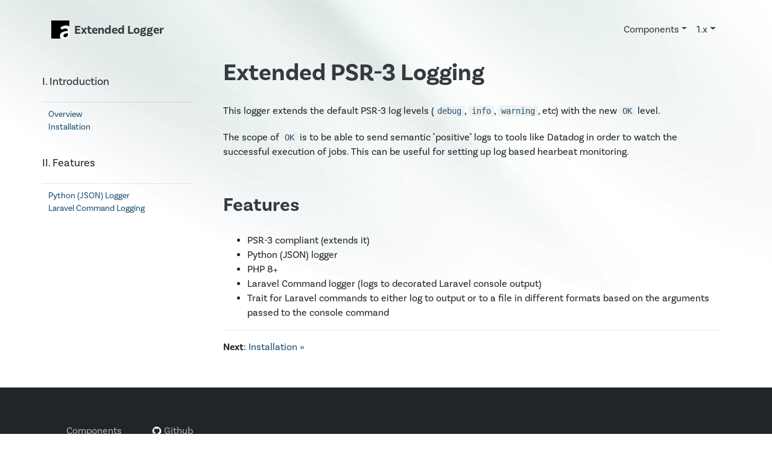

--- FILE ---
content_type: text/html; charset=UTF-8
request_url: https://konekt.dev/extended-logger/1.x/README
body_size: 2495
content:
<!DOCTYPE html>
<html lang="en">
<head>
    <meta charset="utf-8">

    <title>README &middot; Extended Logger &middot; PHP</title>

    <meta name="description" content="Konekt PHP Components">
    <meta name="viewport" content="width=device-width, initial-scale=1">
    <meta http-equiv="X-UA-Compatible" content="IE=edge,chrome=1">

    <meta property="og:url"           content="https://konekt.dev" />
    <meta property="og:type"          content="website" />
    <meta property="og:title"         content="README &middot; Extended Logger" />
    <meta property="og:description"   content="An Extended PSR-3 Compatible Logger" />
    <meta property="og:image"         content="https://konekt.dev/a/img/logo_128.png" />

    <link rel="stylesheet" href="https://use.typekit.net/hob1erk.css">

    <link rel="apple-touch-icon" href="/a/img/logo_128.png">

    

    <link rel="stylesheet" href="/build/app.ba5b4ba5.css">
</head>
<body style="background: url('/a/img/top_bg.png') top center no-repeat">

<span class="overlay"></span>

<nav class="navbar navbar-light navbar-expand-md mb-0">
    <div class="container ">
        <button class="toggle-slide menu-link btn btn-default d-md-none d-lg-none d-xl-none float-right" type="button">
            <img src="/a/img/menu.svg" id="hamburger-icon" />
        </button>
        <span class="navbar-brand">
            <a href="/"><img src="/a/img/logo.svg" width="30" height="30" alt="Konekt"></a>
                            <a href="/extended-logger"><span>Extended Logger</span></a>
            
        </span>
        <div class="collapse navbar-collapse">
            <ul class="nav navbar-nav ml-auto">
                <li class="nav-item dropdown">
    <a class="nav-link dropdown-toggle" href="/components" data-toggle="dropdown" role="button" aria-haspopup="true"
       aria-expanded="false">Components</a>
    <ul class="dropdown-menu" role="menu">
                            <a class="dropdown-item" href="/address/">

                Address            </a>
                    <a class="dropdown-item" href="/acl/">

                ACL for Laravel            </a>
                    <a class="dropdown-item" href="/resource/">

                API Resource            </a>
                    <a class="dropdown-item" href="/appshell/">

                AppShell            </a>
                    <a class="dropdown-item" href="/bearer-auth/">

                Bearer Auth            </a>
                    <a class="dropdown-item" href="/concord/">

                Concord            </a>
                    <a class="dropdown-item" href="/customer/">

                Customer            </a>
                    <a class="dropdown-item" href="/enum/">

                Enum            </a>
                    <a class="dropdown-item" href="/enum-eloquent/">

                Enum Eloquent            </a>
                    <a class="dropdown-item active" href="/extended-logger/">

                Extended Logger            </a>
                    <a class="dropdown-item" href="/gears/">

                Gears            </a>
                    <a class="dropdown-item" href="/history/">

                History            </a>
                    <a class="dropdown-item" href="/migration-compatibility/">

                Migration Compatibility            </a>
                    <a class="dropdown-item" href="/menu/">

                Menu            </a>
                    <a class="dropdown-item" href="/user/">

                User            </a>
                    <a class="dropdown-item" href="/vanilo-euplatesc/">

                Vanilo Euplatesc            </a>
            </ul>
</li>

                
    <li class="nav-item dropdown">
        <a class="nav-link dropdown-toggle" href="#" data-toggle="dropdown" role="button" aria-haspopup="true"
           aria-expanded="false">1.x</a>
        <ul class="dropdown-menu" role="menu">
                            <a class="dropdown-item" href="/extended-logger/3.x/README">
                    3.x                </a>
                            <a class="dropdown-item" href="/extended-logger/2.x/README">
                    2.x                </a>
                            <a class="dropdown-item" href="/extended-logger/1.x/README">
                    1.x                </a>
                    </ul>
    </li>

            </ul>
        </div>
    </div>
</nav>

<main class="wrapper">

    <nav id="slide-menu" class="slide-menu" role="navigation">

        <div class="brand">
            <a href="/">
                <img src="/a/img/logo.svg" height="50">
            </a>
        </div>

        
    <div class="slide-main-nav">
            <a href="/extended-logger/3.x/README">[3.x]</a>
            <a href="/extended-logger/2.x/README">[2.x]</a>
            <a href="/extended-logger/1.x/README">[1.x]</a>
        </div>

    <div class="slide-docs-nav">
        <ul>
<li>
<p>I. Introduction</p>
<ul>
<li><a href="README">Overview</a></li>
<li><a href="installation">Installation</a></li>
</ul>
</li>
<li>
<p>II. Features</p>
<ul>
<li><a href="python-logger">Python (JSON) Logger</a></li>
<li><a href="laravel-command-logging">Laravel Command Logging</a></li>
</ul>
</li>
</ul>    </div>


        <ul class="slide-main-nav">
            <li><a href="/">Home</a></li>
            <li class="nav-item dropdown">
    <a class="nav-link dropdown-toggle" href="/components" data-toggle="dropdown" role="button" aria-haspopup="true"
       aria-expanded="false">Components</a>
    <ul class="dropdown-menu" role="menu">
                            <a class="dropdown-item" href="/address/">

                Address            </a>
                    <a class="dropdown-item" href="/acl/">

                ACL for Laravel            </a>
                    <a class="dropdown-item" href="/resource/">

                API Resource            </a>
                    <a class="dropdown-item" href="/appshell/">

                AppShell            </a>
                    <a class="dropdown-item" href="/bearer-auth/">

                Bearer Auth            </a>
                    <a class="dropdown-item" href="/concord/">

                Concord            </a>
                    <a class="dropdown-item" href="/customer/">

                Customer            </a>
                    <a class="dropdown-item" href="/enum/">

                Enum            </a>
                    <a class="dropdown-item" href="/enum-eloquent/">

                Enum Eloquent            </a>
                    <a class="dropdown-item active" href="/extended-logger/">

                Extended Logger            </a>
                    <a class="dropdown-item" href="/gears/">

                Gears            </a>
                    <a class="dropdown-item" href="/history/">

                History            </a>
                    <a class="dropdown-item" href="/migration-compatibility/">

                Migration Compatibility            </a>
                    <a class="dropdown-item" href="/menu/">

                Menu            </a>
                    <a class="dropdown-item" href="/user/">

                User            </a>
                    <a class="dropdown-item" href="/vanilo-euplatesc/">

                Vanilo Euplatesc            </a>
            </ul>
</li>

        </ul>

    </nav>

    
<style>.bq-excl { margin: 0 .1em 0 -1em; height: 1.83em; }</style>
<div class="container">
    <div class="row">
        <section class="d-none d-md-block col-md-3 sidebar">
            <ul>
<li>
<p>I. Introduction</p>
<ul>
<li><a href="README">Overview</a></li>
<li><a href="installation">Installation</a></li>
</ul>
</li>
<li>
<p>II. Features</p>
<ul>
<li><a href="python-logger">Python (JSON) Logger</a></li>
<li><a href="laravel-command-logging">Laravel Command Logging</a></li>
</ul>
</li>
</ul>        </section>
        <article class="col-12 col-md-9" id="documentation-content">
            <h1>Extended PSR-3 Logging</h1>
<p>This logger extends the default PSR-3 log levels (<code>debug</code>, <code>info</code>, <code>warning</code>, etc) with the new
<code>OK</code> level.</p>
<p>The scope of <code>OK</code> is to be able to send semantic "positive" logs to tools like Datadog in order to
watch the successful execution of jobs. This can be useful for setting up log based hearbeat
monitoring.</p>
<h2>Features</h2>
<ul>
<li>PSR-3 compliant (extends it)</li>
<li>Python (JSON) logger</li>
<li>PHP 8+</li>
<li>Laravel Command logger (logs to decorated Laravel console output)</li>
<li>Trait for Laravel commands to either log to output or to a file in different formats based on
the arguments passed to the console command</li>
</ul>
<hr />
<p><strong>Next</strong>: <a href="installation">Installation &raquo;</a></p>        </article>
    </div>
</div>

</main>

<footer class="footer">
    <div class="container">
        <nav class="nav">
            <a class="nav-link" href="/components/">Components</a>
            <a class="nav-link" href="https://github.com/artkonekt"><img
                        src="/a/img/github_white.svg" style="height: 1em; margin-top: -2px;"/> Github</a>
        </nav>
        <p>

        </p>
        <p class="less-significant">
            &copy; 2016 - 2026 &middot; Open Source Components for <a href="https://php.net" target="_blank">PHP</a> &middot; <a href="https://laravel.com/" target="_blank">Laravel</a> &middot; <a href="https://vanilo.io">Vanilo</a>
        </p>
    </div>
</footer>


<script src="/build/app.b1b5d7fc.js"></script>

<script defer src="https://api.pirsch.io/pirsch-extended.js" id="pirschextendedjs" data-code="H86IxGcpY2SUW4ZK9UTncxeDjXn0tZj3"></script>


    <script>
        $(document).ready(function () {
            parseAnchors('#documentation-content');

            if(window.location.hash) {
                var hash = window.location.hash.substr(1);
                $([document.documentElement, document.body]).animate({
                    scrollTop: $("[name='" + hash + "']").offset().top
                }, 385);
            }

            $('table').addClass('table');
        });
    </script>


<script defer src="/prism-blade.js"></script>

</body>
</html>


--- FILE ---
content_type: image/svg+xml
request_url: https://konekt.dev/a/img/github_white.svg
body_size: 222
content:
<svg xmlns="http://www.w3.org/2000/svg" version="1.1" viewBox="0 0 12.7 12.7" height="48" width="48"><path d="M6.35.745a5.746 5.746 0 0 0-1.817 11.2c.288.052.393-.125.393-.277 0-.137-.005-.498-.008-.978-1.599.348-1.936-.77-1.936-.77-.261-.664-.638-.84-.638-.84-.522-.357.04-.35.04-.35.576.041.88.592.88.592.512.878 1.345.625 1.672.478.052-.371.2-.625.365-.768-1.276-.145-2.618-.639-2.618-2.84 0-.628.224-1.14.592-1.543-.06-.145-.256-.73.056-1.52 0 0 .483-.155 1.58.589.459-.128.95-.191 1.44-.194.487.003.979.066 1.438.194 1.097-.744 1.578-.59 1.578-.59.314.792.117 1.376.058 1.521.368.402.59.915.59 1.542 0 2.208-1.343 2.694-2.623 2.836.206.178.39.528.39 1.064 0 .768-.007 1.388-.007 1.577 0 .153.103.332.395.276A5.749 5.749 0 0 0 6.35.745" fill="#fff" fill-opacity="1" fill-rule="evenodd" stroke="none" stroke-width=".353"/></svg>

--- FILE ---
content_type: application/javascript
request_url: https://konekt.dev/prism-blade.js
body_size: 532
content:
Prism.languages.blade = {
    'comment': /^\{\{\-\-[\s\S]*?\-\-\}\}$/,
    'directive-name': {
        pattern: /^@[\w]+/,
        alias: 'keyword'
    },
    'keyword': /\b(?:if|elseif|else|endif|foreach|endforeach|for|endfor|forelse|endforelse|unless|endunless|isset|endisset|empty|endempty|auth|endauth|guest|endguest|production|endproduction|env|endenv|session|endession|while|endwhile|switch|endswitch|case|default|continue|break|class|php|endphp|checked|selected|disabled|readonly|required|include|each|once|push|endpush)\b/,

    'string': {
        pattern: /("|')(?:\\.|(?!\1)[^\\\r\n])*\1/,
        inside: {
            'punctuation': /^['"]|['"]$/
        }
    },
    'boolean': /\b(?:false|null|true)\b/,
    'number': /\b0x[\dA-Fa-f]+|(?:\b\d+(?:\.\d*)?|\B\.\d+)(?:[Ee][-+]?\d+)?/,
    'operator': [
        {
            pattern: /(\s)(?:and|b-and|b-or|b-xor|ends with|in|is|matches|not|or|same as|starts with)(?=\s)/,
            lookbehind: true
        },
        /[=<>]=?|!=|\*\*?|\/\/?|\?:?|[-+~%|]/
    ],
    'punctuation': /[()\[\]{}:.,]/
};

Prism.hooks.add('before-tokenize', function (env) {
    if (env.language !== 'blade') {
        return;
    }

    var pattern = /\{(?:\{[\s\S]*?\}|\!\![\s\S]*?\!\!|\{[\s\S]*?\})\}|@[\w]+/g;
    Prism.languages['markup-templating'].buildPlaceholders(env, 'blade', pattern);
});

Prism.hooks.add('after-tokenize', function (env) {
    Prism.languages['markup-templating'].tokenizePlaceholders(env, 'blade');
});


--- FILE ---
content_type: image/svg+xml
request_url: https://konekt.dev/a/img/menu.svg
body_size: -76
content:
<svg xmlns="http://www.w3.org/2000/svg" version="1.1" x="0" y="0" viewBox="0 0 64 64" xml:space="preserve"><title>6</title><path fill="#343a40" fill-opacity="1" d="M14 33h36v-2H14zM14 21h36v-2H14zM14 45h36v-2H14z"/></svg>


--- FILE ---
content_type: image/svg+xml
request_url: https://konekt.dev/a/img/logo.svg
body_size: 176
content:
<svg xmlns="http://www.w3.org/2000/svg" version="1.1" viewBox="0 0 132.292 132.292" height="500" width="500"><g fill-opacity="1" stroke="none"><path fill="#000" stroke-width=".434" stroke-opacity="1" d="M0 0h132.292v132.292H0z"/><path d="M93.219 143.07c11.56 0 21.674-5.78 30.525-13.366h.542l1.987 10.837h21.674V81.478c0-29.26-13.185-44.614-38.834-44.614-15.894 0-30.344 5.96-42.265 13.366l9.573 17.52c9.392-5.418 18.423-9.572 27.816-9.572 12.463 0 16.798 7.586 17.159 17.52-40.64 4.335-58.16 15.714-58.16 37.389 0 17.159 11.92 29.983 29.983 29.983zm8.67-20.771c-7.767 0-13.366-3.432-13.366-11.38 0-9.03 8.308-15.714 32.873-18.965v20.41c-6.322 6.322-11.921 9.935-19.507 9.935z" fill="#fff" fill-opacity="1" stroke-width=".265"/></g></svg>
